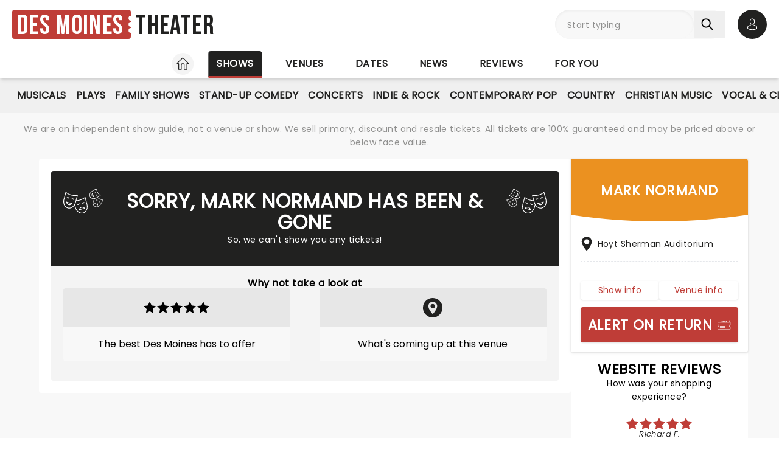

--- FILE ---
content_type: text/css; charset=utf-8
request_url: https://fonts.googleapis.com/css2?family=Bebas+Neue&text=Des%20Moines%20Theater&display=swap
body_size: -49
content:
@font-face {
  font-family: 'Bebas Neue';
  font-style: normal;
  font-weight: 400;
  font-display: swap;
  src: url(https://fonts.gstatic.com/l/font?kit=JTUSjIg69CK48gW7PXooxWtrzAbjydtV4Gb3yglWIBE70cnM&skey=6bd981f07b300212&v=v16) format('woff2');
}


--- FILE ---
content_type: text/css; charset=utf-8
request_url: https://fonts.googleapis.com/css2?family=Bebas+Neue&text=Des%20Moines%20Theater&display=swap
body_size: -443
content:
@font-face {
  font-family: 'Bebas Neue';
  font-style: normal;
  font-weight: 400;
  font-display: swap;
  src: url(https://fonts.gstatic.com/l/font?kit=JTUSjIg69CK48gW7PXooxWtrzAbjydtV4Gb3yglWIBE70cnM&skey=6bd981f07b300212&v=v16) format('woff2');
}


--- FILE ---
content_type: application/javascript; charset=utf-8
request_url: https://www.des-moines-theater.com/_nuxt/D_pG6hYp.js
body_size: 506
content:
import{u as a,_ as d}from"./BXjDXDLU.js";import{d as i,R as c,U as l,V as _,X as t,W as m,k as r,D as h,ac as f}from"./B-CSlLe-.js";const u=i({__name:"ShopperApprovedLinkLogo",props:{logoWidth:{default:200},disableLink:{type:Boolean}},setup(s){const e=s,p=a();return(v,o)=>{const n=d;return l(),c(f(e.disableLink?"div":"a"),{href:h(p),target:"_blank",class:"flex font-body divide-x divide-dashed items-center"},{default:_(()=>[o[0]||(o[0]=t("span",{class:"text-gray-700 text-sm uppercase mr-2"},[r(" Click here for "),t("br"),r(" more reviews ")],-1)),m(n,{width:e.logoWidth,height:"100%",class:"pl-2"},null,8,["width"])]),_:1},8,["href"])}}}),k=Object.assign(u,{__name:"ShopperApprovedLinkLogo"});export{k as _};


--- FILE ---
content_type: application/javascript; charset=utf-8
request_url: https://www.des-moines-theater.com/_nuxt/D_pG6hYp.js
body_size: 507
content:
import{u as a,_ as d}from"./BXjDXDLU.js";import{d as i,R as c,U as l,V as _,X as t,W as m,k as r,D as h,ac as f}from"./B-CSlLe-.js";const u=i({__name:"ShopperApprovedLinkLogo",props:{logoWidth:{default:200},disableLink:{type:Boolean}},setup(s){const e=s,p=a();return(v,o)=>{const n=d;return l(),c(f(e.disableLink?"div":"a"),{href:h(p),target:"_blank",class:"flex font-body divide-x divide-dashed items-center"},{default:_(()=>[o[0]||(o[0]=t("span",{class:"text-gray-700 text-sm uppercase mr-2"},[r(" Click here for "),t("br"),r(" more reviews ")],-1)),m(n,{width:e.logoWidth,height:"100%",class:"pl-2"},null,8,["width"])]),_:1},8,["href"])}}}),k=Object.assign(u,{__name:"ShopperApprovedLinkLogo"});export{k as _};


--- FILE ---
content_type: application/javascript; charset=utf-8
request_url: https://www.des-moines-theater.com/_nuxt/CT8RxjW9.js
body_size: 492
content:
import{d as u}from"./DtJTh5_t.js";import{d,e as s,ao as o,R as g,U as f,ac as _,Q as y,D as c}from"./B-CSlLe-.js";import"./RaTznBcE.js";import"./yVZMioiM.js";const $=d({__name:"FugardImage",props:{srcsetResolutions:{},sizes:{},eventId:{},identifier:{},loading:{},alt:{},imageType:{},backup:{},fetchPriority:{},media:{}},setup(l){const e=l,a=u(),r=s(()=>e.imageType&&e.imageType==="newsitem"?e.eventId.toString().padStart(6,"0"):e.backup?e.backup.replaceAll(" ","-").replaceAll(/&|\//g,""):e.eventId?.toString().padStart(5,"0")),n=s(()=>e.imageType?e.imageType+"s":"show"),p=s(()=>e.srcsetResolutions.map(t=>`${a.public.IMAGE_CDN_BASE_URL}/images/${n.value}/${r.value}_${e.imageType||"show"}_${t}_${e.identifier}.jpg ${t.split("x")[0]}w`).join(", ")),m=s(()=>{const t=e.srcsetResolutions[e.srcsetResolutions.length/2];return`${a.public.IMAGE_CDN_BASE_URL}/images/${n.value}/${r.value}_${e.imageType||"show"}_${t}_${e.identifier}.jpg`});return(t,i)=>i[0]||(o(-1,!0),(i[0]=(f(),g(_(e.media?"source":"img"),y({...!e.media&&{src:c(m)}},{loading:t.loading||"lazy",srcset:c(p),sizes:e.sizes,alt:t.alt,fetchpriority:e.fetchPriority,media:e.media}),null,16,["loading","srcset","sizes","alt","fetchpriority","media"]))).cacheIndex=0,o(1),i[0])}}),b=Object.assign($,{__name:"FugardImage"});export{b as default};


--- FILE ---
content_type: application/javascript; charset=utf-8
request_url: https://www.des-moines-theater.com/_nuxt/BD9b19Cq.js
body_size: 230
content:
import{r as f}from"./DtJTh5_t.js";function m(e){const a=[];for(const n in e)for(const o in e[n]){let t=Math.min(),s=!1;for(const r in e[n][o])for(const Y in e[n][o][r])t=Math.min(t,e[n][o][r][Y].performancePriceLo),s=!0;if(s){const r=f(`${o} ${n}`,"M YYYY");a.push({index:o,title:r.format("MMMM YYYY"),route:"/"+r.format("MMMM-YYYY").toLowerCase(),minPrice:t,date:r})}}return a.sort((n,o)=>n.date.unix()-o.date.unix())}export{m as g};


--- FILE ---
content_type: application/javascript; charset=utf-8
request_url: https://www.des-moines-theater.com/_nuxt/BD9b19Cq.js
body_size: 228
content:
import{r as f}from"./DtJTh5_t.js";function m(e){const a=[];for(const n in e)for(const o in e[n]){let t=Math.min(),s=!1;for(const r in e[n][o])for(const Y in e[n][o][r])t=Math.min(t,e[n][o][r][Y].performancePriceLo),s=!0;if(s){const r=f(`${o} ${n}`,"M YYYY");a.push({index:o,title:r.format("MMMM YYYY"),route:"/"+r.format("MMMM-YYYY").toLowerCase(),minPrice:t,date:r})}}return a.sort((n,o)=>n.date.unix()-o.date.unix())}export{m as g};
